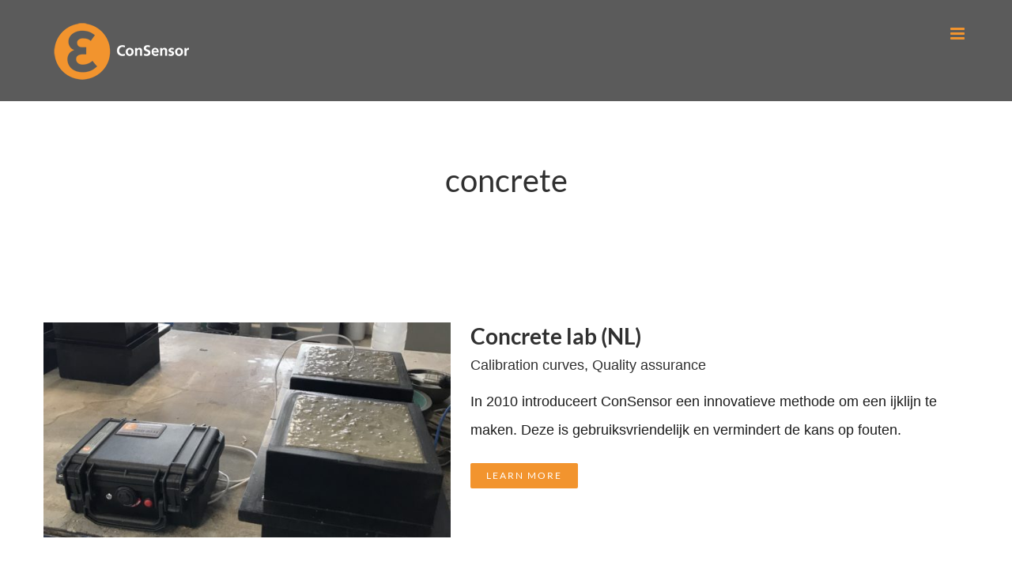

--- FILE ---
content_type: text/html; charset=UTF-8
request_url: https://www.consensor.nl/en/portfolio_tags/concrete/
body_size: 8984
content:
<!DOCTYPE html><html class="avada-html-layout-wide avada-html-header-position-top avada-html-is-archive" lang="en-US" prefix="og: http://ogp.me/ns# fb: http://ogp.me/ns/fb#"><head><meta http-equiv="X-UA-Compatible" content="IE=edge" /><meta http-equiv="Content-Type" content="text/html; charset=utf-8"/><meta name="viewport" content="width=device-width, initial-scale=1" /><meta name='robots' content='index, follow, max-image-preview:large, max-snippet:-1, max-video-preview:-1' /><style>img:is([sizes="auto" i], [sizes^="auto," i]) { contain-intrinsic-size: 3000px 1500px }</style><link rel="alternate" hreflang="en" href="https://www.consensor.nl/en/portfolio_tags/concrete/" /><link media="all" href="https://www.consensor.nl/wp-content/cache/autoptimize/css/autoptimize_aa2e540e227a996457ba9fae7dd1a00f.css" rel="stylesheet"><link media="only screen and (max-width: 1024px)" href="https://www.consensor.nl/wp-content/cache/autoptimize/css/autoptimize_06a2033a723d94a843d26e47d11e1514.css" rel="stylesheet"><link media="only screen and (max-width: 640px)" href="https://www.consensor.nl/wp-content/cache/autoptimize/css/autoptimize_b712e5a22b084f211f36dbfd50662cdf.css" rel="stylesheet"><link media="only screen and (min-width: 640px)" href="https://www.consensor.nl/wp-content/cache/autoptimize/css/autoptimize_96a4192de1441c250d7314608140e46e.css" rel="stylesheet"><link media="only screen and (max-width: 644px)" href="https://www.consensor.nl/wp-content/cache/autoptimize/css/autoptimize_54228339cd46baa53d32a8f307486b00.css" rel="stylesheet"><link media="only screen and (max-width: 735px)" href="https://www.consensor.nl/wp-content/cache/autoptimize/css/autoptimize_86b299cecf2954b03d4fce86231a9a89.css" rel="stylesheet"><link media="only screen and (min-width: 735px) and (max-width: 826px)" href="https://www.consensor.nl/wp-content/cache/autoptimize/css/autoptimize_95b3559b249f57dccc69495d01f8be99.css" rel="stylesheet"><link media="only screen and (min-width: 826px) and (max-width: 917px)" href="https://www.consensor.nl/wp-content/cache/autoptimize/css/autoptimize_0754b57cf830ebbbaee1af425a7c65df.css" rel="stylesheet"><link media="only screen and (min-width: 917px) and (max-width: 1008px)" href="https://www.consensor.nl/wp-content/cache/autoptimize/css/autoptimize_9ba9567361176393820b68657b834cfb.css" rel="stylesheet"><link media="only screen and (min-width: 1008px) and (max-width: 1099px)" href="https://www.consensor.nl/wp-content/cache/autoptimize/css/autoptimize_6ef5f1d5b3ca2efaff54396a0c72faf1.css" rel="stylesheet"><link media="only screen and (min-width: 1285px)" href="https://www.consensor.nl/wp-content/cache/autoptimize/css/autoptimize_12eeb65bb007f98ff0e8c17fcf3c77e0.css" rel="stylesheet"><link media="only screen and (max-width: 1284px)" href="https://www.consensor.nl/wp-content/cache/autoptimize/css/autoptimize_97f6514206cb14621b23f1a13e6c7db6.css" rel="stylesheet"><link media="only screen and (min-device-width: 768px) and (max-device-width: 1024px) and (orientation: portrait)" href="https://www.consensor.nl/wp-content/cache/autoptimize/css/autoptimize_b741ec6279d7a0349cb6a491fafe80ec.css" rel="stylesheet"><link media="only screen and (min-device-width: 768px) and (max-device-width: 1024px) and (orientation: landscape)" href="https://www.consensor.nl/wp-content/cache/autoptimize/css/autoptimize_5e8bb6d794752f74d86674b2535d9b4d.css" rel="stylesheet"><link media="only screen and (max-width: 800px)" href="https://www.consensor.nl/wp-content/cache/autoptimize/css/autoptimize_0f12eac89f32152deafbe58ceade5f27.css" rel="stylesheet"><link media="only screen and (max-width: 1266px)" href="https://www.consensor.nl/wp-content/cache/autoptimize/css/autoptimize_69632eafdf45ec08e9e1c1d0787035a7.css" rel="stylesheet"><style media="only screen and (max-width: 1252px)">.fusion-tabs.vertical-tabs .tab-pane{max-width:none!important}</style><link media="only screen and (min-width: 800px)" href="https://www.consensor.nl/wp-content/cache/autoptimize/css/autoptimize_f22aa9b833f472e249c88c1e6aca87ff.css" rel="stylesheet"><link media="only screen and (max-device-width: 640px)" href="https://www.consensor.nl/wp-content/cache/autoptimize/css/autoptimize_abc513797044f7d1895a401139f11947.css" rel="stylesheet"><link media="only screen and (max-width: 1099px)" href="https://www.consensor.nl/wp-content/cache/autoptimize/css/autoptimize_0d4c63380da1683c3e910e0b76eb2444.css" rel="stylesheet"><title>concrete Archieven - ConSensor</title><link rel="canonical" href="https://www.consensor.nl/en/portfolio_tags/concrete/" /><meta property="og:locale" content="en_US" /><meta property="og:type" content="article" /><meta property="og:title" content="concrete Archieven - ConSensor" /><meta property="og:url" content="https://www.consensor.nl/en/portfolio_tags/concrete/" /><meta property="og:site_name" content="ConSensor" /><meta name="twitter:card" content="summary_large_image" /> <script type="application/ld+json" class="yoast-schema-graph">{"@context":"https://schema.org","@graph":[{"@type":"CollectionPage","@id":"https://www.consensor.nl/en/portfolio_tags/concrete/","url":"https://www.consensor.nl/en/portfolio_tags/concrete/","name":"concrete Archieven - ConSensor","isPartOf":{"@id":"https://www.consensor.nl/en/#website"},"primaryImageOfPage":{"@id":"https://www.consensor.nl/en/portfolio_tags/concrete/#primaryimage"},"image":{"@id":"https://www.consensor.nl/en/portfolio_tags/concrete/#primaryimage"},"thumbnailUrl":"https://www.consensor.nl/wp-content/uploads/2020/04/ConSensor-Betonlab.jpeg","breadcrumb":{"@id":"https://www.consensor.nl/en/portfolio_tags/concrete/#breadcrumb"},"inLanguage":"en-US"},{"@type":"ImageObject","inLanguage":"en-US","@id":"https://www.consensor.nl/en/portfolio_tags/concrete/#primaryimage","url":"https://www.consensor.nl/wp-content/uploads/2020/04/ConSensor-Betonlab.jpeg","contentUrl":"https://www.consensor.nl/wp-content/uploads/2020/04/ConSensor-Betonlab.jpeg","width":2000,"height":1057},{"@type":"BreadcrumbList","@id":"https://www.consensor.nl/en/portfolio_tags/concrete/#breadcrumb","itemListElement":[{"@type":"ListItem","position":1,"name":"Home","item":"https://www.consensor.nl/en/"},{"@type":"ListItem","position":2,"name":"concrete"}]},{"@type":"WebSite","@id":"https://www.consensor.nl/en/#website","url":"https://www.consensor.nl/en/","name":"ConSensor","description":"Voegt intelligentie toe aan je beton","publisher":{"@id":"https://www.consensor.nl/en/#organization"},"potentialAction":[{"@type":"SearchAction","target":{"@type":"EntryPoint","urlTemplate":"https://www.consensor.nl/en/?s={search_term_string}"},"query-input":{"@type":"PropertyValueSpecification","valueRequired":true,"valueName":"search_term_string"}}],"inLanguage":"en-US"},{"@type":"Organization","@id":"https://www.consensor.nl/en/#organization","name":"ConSensor","url":"https://www.consensor.nl/en/","logo":{"@type":"ImageObject","inLanguage":"en-US","@id":"https://www.consensor.nl/en/#/schema/logo/image/","url":"https://www.consensor.nl/wp-content/uploads/2019/11/sticky-logo-ConSensor-retina.png","contentUrl":"https://www.consensor.nl/wp-content/uploads/2019/11/sticky-logo-ConSensor-retina.png","width":208,"height":200,"caption":"ConSensor"},"image":{"@id":"https://www.consensor.nl/en/#/schema/logo/image/"}}]}</script> <link rel="alternate" type="application/rss+xml" title="ConSensor &raquo; Feed" href="https://www.consensor.nl/en/feed/" /><link rel="alternate" type="application/rss+xml" title="ConSensor &raquo; Comments Feed" href="https://www.consensor.nl/en/comments/feed/" /><link rel="shortcut icon" href="https://www.consensor.nl/wp-content/uploads/2020/06/favicon.png" type="image/x-icon" /><link rel="alternate" type="application/rss+xml" title="ConSensor &raquo; concrete Portfolio Tags Feed" href="https://www.consensor.nl/en/portfolio_tags/concrete/feed/" /><meta property="og:locale" content="en_US"/><meta property="og:type" content="article"/><meta property="og:site_name" content="ConSensor"/><meta property="og:title" content="concrete Archieven - ConSensor"/><meta property="og:url" content="https://www.consensor.nl/en/toepassing/concrete-lab/"/><meta property="og:image" content="https://www.consensor.nl/wp-content/uploads/2020/04/ConSensor-Betonlab.jpeg"/><meta property="og:image:width" content="2000"/><meta property="og:image:height" content="1057"/><meta property="og:image:type" content="image/jpeg"/><style id='wp-block-library-theme-inline-css' type='text/css'>.wp-block-audio :where(figcaption){color:#555;font-size:13px;text-align:center}.is-dark-theme .wp-block-audio :where(figcaption){color:#ffffffa6}.wp-block-audio{margin:0 0 1em}.wp-block-code{border:1px solid #ccc;border-radius:4px;font-family:Menlo,Consolas,monaco,monospace;padding:.8em 1em}.wp-block-embed :where(figcaption){color:#555;font-size:13px;text-align:center}.is-dark-theme .wp-block-embed :where(figcaption){color:#ffffffa6}.wp-block-embed{margin:0 0 1em}.blocks-gallery-caption{color:#555;font-size:13px;text-align:center}.is-dark-theme .blocks-gallery-caption{color:#ffffffa6}:root :where(.wp-block-image figcaption){color:#555;font-size:13px;text-align:center}.is-dark-theme :root :where(.wp-block-image figcaption){color:#ffffffa6}.wp-block-image{margin:0 0 1em}.wp-block-pullquote{border-bottom:4px solid;border-top:4px solid;color:currentColor;margin-bottom:1.75em}.wp-block-pullquote cite,.wp-block-pullquote footer,.wp-block-pullquote__citation{color:currentColor;font-size:.8125em;font-style:normal;text-transform:uppercase}.wp-block-quote{border-left:.25em solid;margin:0 0 1.75em;padding-left:1em}.wp-block-quote cite,.wp-block-quote footer{color:currentColor;font-size:.8125em;font-style:normal;position:relative}.wp-block-quote:where(.has-text-align-right){border-left:none;border-right:.25em solid;padding-left:0;padding-right:1em}.wp-block-quote:where(.has-text-align-center){border:none;padding-left:0}.wp-block-quote.is-large,.wp-block-quote.is-style-large,.wp-block-quote:where(.is-style-plain){border:none}.wp-block-search .wp-block-search__label{font-weight:700}.wp-block-search__button{border:1px solid #ccc;padding:.375em .625em}:where(.wp-block-group.has-background){padding:1.25em 2.375em}.wp-block-separator.has-css-opacity{opacity:.4}.wp-block-separator{border:none;border-bottom:2px solid;margin-left:auto;margin-right:auto}.wp-block-separator.has-alpha-channel-opacity{opacity:1}.wp-block-separator:not(.is-style-wide):not(.is-style-dots){width:100px}.wp-block-separator.has-background:not(.is-style-dots){border-bottom:none;height:1px}.wp-block-separator.has-background:not(.is-style-wide):not(.is-style-dots){height:2px}.wp-block-table{margin:0 0 1em}.wp-block-table td,.wp-block-table th{word-break:normal}.wp-block-table :where(figcaption){color:#555;font-size:13px;text-align:center}.is-dark-theme .wp-block-table :where(figcaption){color:#ffffffa6}.wp-block-video :where(figcaption){color:#555;font-size:13px;text-align:center}.is-dark-theme .wp-block-video :where(figcaption){color:#ffffffa6}.wp-block-video{margin:0 0 1em}:root :where(.wp-block-template-part.has-background){margin-bottom:0;margin-top:0;padding:1.25em 2.375em}</style><style id='classic-theme-styles-inline-css' type='text/css'>/*! This file is auto-generated */
.wp-block-button__link{color:#fff;background-color:#32373c;border-radius:9999px;box-shadow:none;text-decoration:none;padding:calc(.667em + 2px) calc(1.333em + 2px);font-size:1.125em}.wp-block-file__button{background:#32373c;color:#fff;text-decoration:none}</style><style id='global-styles-inline-css' type='text/css'>:root{--wp--preset--aspect-ratio--square: 1;--wp--preset--aspect-ratio--4-3: 4/3;--wp--preset--aspect-ratio--3-4: 3/4;--wp--preset--aspect-ratio--3-2: 3/2;--wp--preset--aspect-ratio--2-3: 2/3;--wp--preset--aspect-ratio--16-9: 16/9;--wp--preset--aspect-ratio--9-16: 9/16;--wp--preset--color--black: #000000;--wp--preset--color--cyan-bluish-gray: #abb8c3;--wp--preset--color--white: #ffffff;--wp--preset--color--pale-pink: #f78da7;--wp--preset--color--vivid-red: #cf2e2e;--wp--preset--color--luminous-vivid-orange: #ff6900;--wp--preset--color--luminous-vivid-amber: #fcb900;--wp--preset--color--light-green-cyan: #7bdcb5;--wp--preset--color--vivid-green-cyan: #00d084;--wp--preset--color--pale-cyan-blue: #8ed1fc;--wp--preset--color--vivid-cyan-blue: #0693e3;--wp--preset--color--vivid-purple: #9b51e0;--wp--preset--color--awb-color-1: rgba(255,255,255,1);--wp--preset--color--awb-color-2: rgba(246,246,246,1);--wp--preset--color--awb-color-3: rgba(235,234,234,1);--wp--preset--color--awb-color-4: rgba(242,148,46,1);--wp--preset--color--awb-color-5: rgba(59,175,191,1);--wp--preset--color--awb-color-6: rgba(51,60,78,1);--wp--preset--color--awb-color-7: rgba(51,51,51,1);--wp--preset--color--awb-color-8: rgba(48,48,48,1);--wp--preset--color--awb-color-custom-10: rgba(224,222,222,1);--wp--preset--color--awb-color-custom-11: rgba(116,116,116,1);--wp--preset--color--awb-color-custom-12: rgba(160,206,78,1);--wp--preset--color--awb-color-custom-13: rgba(242,125,0,1);--wp--preset--color--awb-color-custom-14: rgba(235,234,234,0.8);--wp--preset--color--awb-color-custom-15: rgba(231,231,231,1);--wp--preset--color--awb-color-custom-16: rgba(38,38,38,1);--wp--preset--color--awb-color-custom-17: rgba(249,249,249,1);--wp--preset--color--awb-color-custom-18: rgba(229,229,229,1);--wp--preset--gradient--vivid-cyan-blue-to-vivid-purple: linear-gradient(135deg,rgba(6,147,227,1) 0%,rgb(155,81,224) 100%);--wp--preset--gradient--light-green-cyan-to-vivid-green-cyan: linear-gradient(135deg,rgb(122,220,180) 0%,rgb(0,208,130) 100%);--wp--preset--gradient--luminous-vivid-amber-to-luminous-vivid-orange: linear-gradient(135deg,rgba(252,185,0,1) 0%,rgba(255,105,0,1) 100%);--wp--preset--gradient--luminous-vivid-orange-to-vivid-red: linear-gradient(135deg,rgba(255,105,0,1) 0%,rgb(207,46,46) 100%);--wp--preset--gradient--very-light-gray-to-cyan-bluish-gray: linear-gradient(135deg,rgb(238,238,238) 0%,rgb(169,184,195) 100%);--wp--preset--gradient--cool-to-warm-spectrum: linear-gradient(135deg,rgb(74,234,220) 0%,rgb(151,120,209) 20%,rgb(207,42,186) 40%,rgb(238,44,130) 60%,rgb(251,105,98) 80%,rgb(254,248,76) 100%);--wp--preset--gradient--blush-light-purple: linear-gradient(135deg,rgb(255,206,236) 0%,rgb(152,150,240) 100%);--wp--preset--gradient--blush-bordeaux: linear-gradient(135deg,rgb(254,205,165) 0%,rgb(254,45,45) 50%,rgb(107,0,62) 100%);--wp--preset--gradient--luminous-dusk: linear-gradient(135deg,rgb(255,203,112) 0%,rgb(199,81,192) 50%,rgb(65,88,208) 100%);--wp--preset--gradient--pale-ocean: linear-gradient(135deg,rgb(255,245,203) 0%,rgb(182,227,212) 50%,rgb(51,167,181) 100%);--wp--preset--gradient--electric-grass: linear-gradient(135deg,rgb(202,248,128) 0%,rgb(113,206,126) 100%);--wp--preset--gradient--midnight: linear-gradient(135deg,rgb(2,3,129) 0%,rgb(40,116,252) 100%);--wp--preset--font-size--small: 13.5px;--wp--preset--font-size--medium: 20px;--wp--preset--font-size--large: 27px;--wp--preset--font-size--x-large: 42px;--wp--preset--font-size--normal: 18px;--wp--preset--font-size--xlarge: 36px;--wp--preset--font-size--huge: 54px;--wp--preset--spacing--20: 0.44rem;--wp--preset--spacing--30: 0.67rem;--wp--preset--spacing--40: 1rem;--wp--preset--spacing--50: 1.5rem;--wp--preset--spacing--60: 2.25rem;--wp--preset--spacing--70: 3.38rem;--wp--preset--spacing--80: 5.06rem;--wp--preset--shadow--natural: 6px 6px 9px rgba(0, 0, 0, 0.2);--wp--preset--shadow--deep: 12px 12px 50px rgba(0, 0, 0, 0.4);--wp--preset--shadow--sharp: 6px 6px 0px rgba(0, 0, 0, 0.2);--wp--preset--shadow--outlined: 6px 6px 0px -3px rgba(255, 255, 255, 1), 6px 6px rgba(0, 0, 0, 1);--wp--preset--shadow--crisp: 6px 6px 0px rgba(0, 0, 0, 1);}:where(.is-layout-flex){gap: 0.5em;}:where(.is-layout-grid){gap: 0.5em;}body .is-layout-flex{display: flex;}.is-layout-flex{flex-wrap: wrap;align-items: center;}.is-layout-flex > :is(*, div){margin: 0;}body .is-layout-grid{display: grid;}.is-layout-grid > :is(*, div){margin: 0;}:where(.wp-block-columns.is-layout-flex){gap: 2em;}:where(.wp-block-columns.is-layout-grid){gap: 2em;}:where(.wp-block-post-template.is-layout-flex){gap: 1.25em;}:where(.wp-block-post-template.is-layout-grid){gap: 1.25em;}.has-black-color{color: var(--wp--preset--color--black) !important;}.has-cyan-bluish-gray-color{color: var(--wp--preset--color--cyan-bluish-gray) !important;}.has-white-color{color: var(--wp--preset--color--white) !important;}.has-pale-pink-color{color: var(--wp--preset--color--pale-pink) !important;}.has-vivid-red-color{color: var(--wp--preset--color--vivid-red) !important;}.has-luminous-vivid-orange-color{color: var(--wp--preset--color--luminous-vivid-orange) !important;}.has-luminous-vivid-amber-color{color: var(--wp--preset--color--luminous-vivid-amber) !important;}.has-light-green-cyan-color{color: var(--wp--preset--color--light-green-cyan) !important;}.has-vivid-green-cyan-color{color: var(--wp--preset--color--vivid-green-cyan) !important;}.has-pale-cyan-blue-color{color: var(--wp--preset--color--pale-cyan-blue) !important;}.has-vivid-cyan-blue-color{color: var(--wp--preset--color--vivid-cyan-blue) !important;}.has-vivid-purple-color{color: var(--wp--preset--color--vivid-purple) !important;}.has-black-background-color{background-color: var(--wp--preset--color--black) !important;}.has-cyan-bluish-gray-background-color{background-color: var(--wp--preset--color--cyan-bluish-gray) !important;}.has-white-background-color{background-color: var(--wp--preset--color--white) !important;}.has-pale-pink-background-color{background-color: var(--wp--preset--color--pale-pink) !important;}.has-vivid-red-background-color{background-color: var(--wp--preset--color--vivid-red) !important;}.has-luminous-vivid-orange-background-color{background-color: var(--wp--preset--color--luminous-vivid-orange) !important;}.has-luminous-vivid-amber-background-color{background-color: var(--wp--preset--color--luminous-vivid-amber) !important;}.has-light-green-cyan-background-color{background-color: var(--wp--preset--color--light-green-cyan) !important;}.has-vivid-green-cyan-background-color{background-color: var(--wp--preset--color--vivid-green-cyan) !important;}.has-pale-cyan-blue-background-color{background-color: var(--wp--preset--color--pale-cyan-blue) !important;}.has-vivid-cyan-blue-background-color{background-color: var(--wp--preset--color--vivid-cyan-blue) !important;}.has-vivid-purple-background-color{background-color: var(--wp--preset--color--vivid-purple) !important;}.has-black-border-color{border-color: var(--wp--preset--color--black) !important;}.has-cyan-bluish-gray-border-color{border-color: var(--wp--preset--color--cyan-bluish-gray) !important;}.has-white-border-color{border-color: var(--wp--preset--color--white) !important;}.has-pale-pink-border-color{border-color: var(--wp--preset--color--pale-pink) !important;}.has-vivid-red-border-color{border-color: var(--wp--preset--color--vivid-red) !important;}.has-luminous-vivid-orange-border-color{border-color: var(--wp--preset--color--luminous-vivid-orange) !important;}.has-luminous-vivid-amber-border-color{border-color: var(--wp--preset--color--luminous-vivid-amber) !important;}.has-light-green-cyan-border-color{border-color: var(--wp--preset--color--light-green-cyan) !important;}.has-vivid-green-cyan-border-color{border-color: var(--wp--preset--color--vivid-green-cyan) !important;}.has-pale-cyan-blue-border-color{border-color: var(--wp--preset--color--pale-cyan-blue) !important;}.has-vivid-cyan-blue-border-color{border-color: var(--wp--preset--color--vivid-cyan-blue) !important;}.has-vivid-purple-border-color{border-color: var(--wp--preset--color--vivid-purple) !important;}.has-vivid-cyan-blue-to-vivid-purple-gradient-background{background: var(--wp--preset--gradient--vivid-cyan-blue-to-vivid-purple) !important;}.has-light-green-cyan-to-vivid-green-cyan-gradient-background{background: var(--wp--preset--gradient--light-green-cyan-to-vivid-green-cyan) !important;}.has-luminous-vivid-amber-to-luminous-vivid-orange-gradient-background{background: var(--wp--preset--gradient--luminous-vivid-amber-to-luminous-vivid-orange) !important;}.has-luminous-vivid-orange-to-vivid-red-gradient-background{background: var(--wp--preset--gradient--luminous-vivid-orange-to-vivid-red) !important;}.has-very-light-gray-to-cyan-bluish-gray-gradient-background{background: var(--wp--preset--gradient--very-light-gray-to-cyan-bluish-gray) !important;}.has-cool-to-warm-spectrum-gradient-background{background: var(--wp--preset--gradient--cool-to-warm-spectrum) !important;}.has-blush-light-purple-gradient-background{background: var(--wp--preset--gradient--blush-light-purple) !important;}.has-blush-bordeaux-gradient-background{background: var(--wp--preset--gradient--blush-bordeaux) !important;}.has-luminous-dusk-gradient-background{background: var(--wp--preset--gradient--luminous-dusk) !important;}.has-pale-ocean-gradient-background{background: var(--wp--preset--gradient--pale-ocean) !important;}.has-electric-grass-gradient-background{background: var(--wp--preset--gradient--electric-grass) !important;}.has-midnight-gradient-background{background: var(--wp--preset--gradient--midnight) !important;}.has-small-font-size{font-size: var(--wp--preset--font-size--small) !important;}.has-medium-font-size{font-size: var(--wp--preset--font-size--medium) !important;}.has-large-font-size{font-size: var(--wp--preset--font-size--large) !important;}.has-x-large-font-size{font-size: var(--wp--preset--font-size--x-large) !important;}
:where(.wp-block-post-template.is-layout-flex){gap: 1.25em;}:where(.wp-block-post-template.is-layout-grid){gap: 1.25em;}
:where(.wp-block-columns.is-layout-flex){gap: 2em;}:where(.wp-block-columns.is-layout-grid){gap: 2em;}
:root :where(.wp-block-pullquote){font-size: 1.5em;line-height: 1.6;}</style><link rel='stylesheet' id='fusion-dynamic-css-css' href='https://www.consensor.nl/wp-content/uploads/fusion-styles/7daf73924b54732fa7bc3be6f87f190c.min.css?ver=3.11.13' type='text/css' media='all' /> <script type="text/javascript" src="https://www.consensor.nl/wp-includes/js/jquery/jquery.min.js?ver=3.7.1" id="jquery-core-js"></script> <link rel="https://api.w.org/" href="https://www.consensor.nl/en/wp-json/" /><link rel="alternate" title="JSON" type="application/json" href="https://www.consensor.nl/en/wp-json/wp/v2/portfolio_tags/301" /><link rel="EditURI" type="application/rsd+xml" title="RSD" href="https://www.consensor.nl/xmlrpc.php?rsd" /><meta name="generator" content="WordPress 6.7.4" /><meta name="generator" content="WPML ver:4.6.7 stt:37,1;" /><link rel="manifest" href="https://www.consensor.nl/en/wp-json/wp/v2/web-app-manifest"><meta name="theme-color" content="#ffffff"><meta name="apple-mobile-web-app-capable" content="yes"><meta name="mobile-web-app-capable" content="yes"><link rel="apple-touch-startup-image" href="https://www.consensor.nl/wp-content/uploads/2020/11/consensor-app-200x200.png"><meta name="apple-mobile-web-app-title" content="ConSensor"><meta name="application-name" content="ConSensor"><style type="text/css" id="css-fb-visibility">@media screen and (max-width: 640px){.fusion-no-small-visibility{display:none !important;}body .sm-text-align-center{text-align:center !important;}body .sm-text-align-left{text-align:left !important;}body .sm-text-align-right{text-align:right !important;}body .sm-flex-align-center{justify-content:center !important;}body .sm-flex-align-flex-start{justify-content:flex-start !important;}body .sm-flex-align-flex-end{justify-content:flex-end !important;}body .sm-mx-auto{margin-left:auto !important;margin-right:auto !important;}body .sm-ml-auto{margin-left:auto !important;}body .sm-mr-auto{margin-right:auto !important;}body .fusion-absolute-position-small{position:absolute;top:auto;width:100%;}.awb-sticky.awb-sticky-small{ position: sticky; top: var(--awb-sticky-offset,0); }}@media screen and (min-width: 641px) and (max-width: 1024px){.fusion-no-medium-visibility{display:none !important;}body .md-text-align-center{text-align:center !important;}body .md-text-align-left{text-align:left !important;}body .md-text-align-right{text-align:right !important;}body .md-flex-align-center{justify-content:center !important;}body .md-flex-align-flex-start{justify-content:flex-start !important;}body .md-flex-align-flex-end{justify-content:flex-end !important;}body .md-mx-auto{margin-left:auto !important;margin-right:auto !important;}body .md-ml-auto{margin-left:auto !important;}body .md-mr-auto{margin-right:auto !important;}body .fusion-absolute-position-medium{position:absolute;top:auto;width:100%;}.awb-sticky.awb-sticky-medium{ position: sticky; top: var(--awb-sticky-offset,0); }}@media screen and (min-width: 1025px){.fusion-no-large-visibility{display:none !important;}body .lg-text-align-center{text-align:center !important;}body .lg-text-align-left{text-align:left !important;}body .lg-text-align-right{text-align:right !important;}body .lg-flex-align-center{justify-content:center !important;}body .lg-flex-align-flex-start{justify-content:flex-start !important;}body .lg-flex-align-flex-end{justify-content:flex-end !important;}body .lg-mx-auto{margin-left:auto !important;margin-right:auto !important;}body .lg-ml-auto{margin-left:auto !important;}body .lg-mr-auto{margin-right:auto !important;}body .fusion-absolute-position-large{position:absolute;top:auto;width:100%;}.awb-sticky.awb-sticky-large{ position: sticky; top: var(--awb-sticky-offset,0); }}</style> <script type="text/javascript">var doc = document.documentElement;
			doc.setAttribute( 'data-useragent', navigator.userAgent );</script>  <script async src="https://www.googletagmanager.com/gtag/js?id=G-BC976SLJK9"></script> <script>window.dataLayer = window.dataLayer || [];
  function gtag(){dataLayer.push(arguments);}
  gtag('js', new Date());

  gtag('config', 'G-BC976SLJK9');</script><noscript><style id="rocket-lazyload-nojs-css">.rll-youtube-player, [data-lazy-src]{display:none !important;}</style></noscript></head><body data-rsssl=1 class="archive tax-portfolio_tags term-concrete term-301 fusion-image-hovers fusion-pagination-sizing fusion-button_type-flat fusion-button_span-no fusion-button_gradient-linear avada-image-rollover-circle-yes avada-image-rollover-no fusion-body ltr fusion-sticky-header no-tablet-sticky-header no-mobile-sticky-header fusion-disable-outline fusion-sub-menu-fade mobile-logo-pos-left layout-wide-mode avada-has-boxed-modal-shadow-none layout-scroll-offset-full avada-has-zero-margin-offset-top fusion-top-header menu-text-align-center mobile-menu-design-modern fusion-show-pagination-text fusion-header-layout-v1 avada-responsive avada-footer-fx-none avada-menu-highlight-style-bottombar fusion-search-form-classic fusion-main-menu-search-dropdown fusion-avatar-square avada-blog-layout-grid avada-blog-archive-layout-grid avada-header-shadow-no avada-menu-icon-position-left avada-has-megamenu-shadow avada-has-mainmenu-dropdown-divider avada-has-header-100-width avada-has-pagetitle-bg-full avada-has-main-nav-search-icon avada-has-breadcrumb-mobile-hidden avada-has-titlebar-bar_and_content avada-has-pagination-padding avada-flyout-menu-direction-fade avada-ec-views-v1" data-awb-post-id="1956"> <a class="skip-link screen-reader-text" href="#content">Skip to content</a><div id="boxed-wrapper"><div id="wrapper" class="fusion-wrapper"><div id="home" style="position:relative;top:-1px;"></div><header class="fusion-header-wrapper"><div class="fusion-header-v1 fusion-logo-alignment fusion-logo-left fusion-sticky-menu- fusion-sticky-logo-1 fusion-mobile-logo-  fusion-mobile-menu-design-modern"><div class="fusion-header-sticky-height"></div><div class="fusion-header"><div class="fusion-row"><div class="fusion-logo" data-margin-top="31px" data-margin-bottom="31px" data-margin-left="0px" data-margin-right="0px"> <a class="fusion-logo-link"  href="https://www.consensor.nl/en/" > <img src="https://www.consensor.nl/wp-content/uploads/2020/03/logo.png" srcset="https://www.consensor.nl/wp-content/uploads/2020/03/logo.png 1x, https://www.consensor.nl/wp-content/uploads/2020/03/retina.png 2x" width="192" height="88" style="max-height:88px;height:auto;" alt="ConSensor Logo" data-retina_logo_url="https://www.consensor.nl/wp-content/uploads/2020/03/retina.png" class="fusion-standard-logo" /> <img src="https://www.consensor.nl/wp-content/uploads/2020/03/sticky-logo.png" srcset="https://www.consensor.nl/wp-content/uploads/2020/03/sticky-logo.png 1x, https://www.consensor.nl/wp-content/uploads/2020/03/sticky-retina.png 2x" width="192" height="88" style="max-height:88px;height:auto;" alt="ConSensor Logo" data-retina_logo_url="https://www.consensor.nl/wp-content/uploads/2020/03/sticky-retina.png" class="fusion-sticky-logo" /> </a></div><nav class="fusion-main-menu" aria-label="Main Menu"><ul id="menu-main-menu" class="fusion-menu"><li  id="menu-item-1995"  class="menu-item menu-item-type-post_type menu-item-object-page menu-item-has-children menu-item-1995 fusion-dropdown-menu"  data-item-id="1995"><a  href="https://www.consensor.nl/en/product/" class="fusion-bottombar-highlight"><span class="menu-text">PRODUCT</span></a><ul class="sub-menu"><li  id="menu-item-2180"  class="menu-item menu-item-type-post_type menu-item-object-page menu-item-2180 fusion-dropdown-submenu" ><a  href="https://www.consensor.nl/en/system-components/" class="fusion-bottombar-highlight"><span>System components</span></a></li><li  id="menu-item-2182"  class="menu-item menu-item-type-post_type menu-item-object-page menu-item-2182 fusion-dropdown-submenu" ><a  href="https://www.consensor.nl/en/two-measurement-methods/" class="fusion-bottombar-highlight"><span>Two measurement methods</span></a></li><li  id="menu-item-2181"  class="menu-item menu-item-type-post_type menu-item-object-page menu-item-2181 fusion-dropdown-submenu" ><a  href="https://www.consensor.nl/en/in-practice/" class="fusion-bottombar-highlight"><span>In practice</span></a></li></ul></li><li  id="menu-item-1994"  class="menu-item menu-item-type-post_type menu-item-object-page menu-item-1994"  data-item-id="1994"><a  href="https://www.consensor.nl/en/advantages/" class="fusion-bottombar-highlight"><span class="menu-text">ADVANTAGES</span></a></li><li  id="menu-item-1996"  class="menu-item menu-item-type-post_type menu-item-object-page menu-item-1996"  data-item-id="1996"><a  href="https://www.consensor.nl/en/stories/" class="fusion-bottombar-highlight"><span class="menu-text">STORIES</span></a></li><li  id="menu-item-1998"  class="menu-item menu-item-type-post_type menu-item-object-page menu-item-1998"  data-item-id="1998"><a  href="https://www.consensor.nl/en/news/" class="fusion-bottombar-highlight"><span class="menu-text">NEWS</span></a></li><li  id="menu-item-1993"  class="menu-item menu-item-type-post_type menu-item-object-page menu-item-1993"  data-item-id="1993"><a  href="https://www.consensor.nl/en/faq/" class="fusion-bottombar-highlight"><span class="menu-text">FAQ</span></a></li><li  id="menu-item-1997"  class="menu-item menu-item-type-post_type menu-item-object-page menu-item-1997"  data-item-id="1997"><a  href="https://www.consensor.nl/en/contact/" class="fusion-bottombar-highlight"><span class="menu-text">CONTACT</span></a></li><li  id="menu-item-2000"  class="menu-item menu-item-type-custom menu-item-object-custom menu-item-2000 fusion-menu-item-button"  data-item-id="2000"><a  target="_blank" rel="noopener noreferrer" href="https://www.consensor.eu" class="fusion-bottombar-highlight"><span class="menu-text fusion-button button-default button-medium"><span class="button-icon-divider-left"><i class="glyphicon fa-lock fas" aria-hidden="true"></i></span><span class="fusion-button-text-left">LOGIN</span></span></a></li><li  id="menu-item-wpml-ls-16-en"  class="menu-item wpml-ls-slot-16 wpml-ls-item wpml-ls-item-en wpml-ls-current-language wpml-ls-menu-item wpml-ls-first-item wpml-ls-last-item menu-item-type-wpml_ls_menu_item menu-item-object-wpml_ls_menu_item menu-item-wpml-ls-16-en"  data-classes="menu-item" data-item-id="wpml-ls-16-en"><a  href="https://www.consensor.nl/en/portfolio_tags/concrete/" class="fusion-bottombar-highlight wpml-ls-link"><span class="menu-text"><img
 class="wpml-ls-flag"
 src="https://www.consensor.nl/wp-content/plugins/sitepress-multilingual-cms/res/flags/en.png"
 alt="English" 
 /></span></a></li><li class="fusion-custom-menu-item fusion-main-menu-search"><a class="fusion-main-menu-icon" href="#" aria-label="Search" data-title="Search" title="Search" role="button" aria-expanded="false"></a><div class="fusion-custom-menu-item-contents"><form role="search" class="searchform fusion-search-form  fusion-search-form-classic" method="get" action="https://www.consensor.nl/en/"><div class="fusion-search-form-content"><div class="fusion-search-field search-field"> <label><span class="screen-reader-text">Search for:</span> <input type="search" value="" name="s" class="s" placeholder="Search..." required aria-required="true" aria-label="Search..."/> </label></div><div class="fusion-search-button search-button"> <input type="submit" class="fusion-search-submit searchsubmit" aria-label="Search" value="&#xf002;" /></div></div></form></div></li></ul></nav><div class="fusion-mobile-menu-icons"> <a href="#" class="fusion-icon awb-icon-bars" aria-label="Toggle mobile menu" aria-expanded="false"></a></div><nav class="fusion-mobile-nav-holder fusion-mobile-menu-text-align-left" aria-label="Main Menu Mobile"></nav></div></div></div><div class="fusion-clearfix"></div></header><div id="sliders-container" class="fusion-slider-visibility"></div><section class="avada-page-titlebar-wrapper" aria-label="Page Title Bar"><div class="fusion-page-title-bar fusion-page-title-bar-breadcrumbs fusion-page-title-bar-center"><div class="fusion-page-title-row"><div class="fusion-page-title-wrapper"><div class="fusion-page-title-captions"><h1 class="entry-title">concrete</h1></div></div></div></div></section><main id="main" class="clearfix "><div class="fusion-row" style=""><section id="content" class=" full-width" style="width: 100%;"><div class="fusion-portfolio fusion-portfolio-archive fusion-portfolio-layout-grid fusion-portfolio-one fusion-portfolio-text-floated fusion-portfolio-unboxed fusion-portfolio-text fusion-portfolio-text-left"><div class="fusion-portfolio-wrapper" data-picturesize="auto" data-pages="1" style=""><article class="fusion-portfolio-post post-1956 " style=""><div class="fusion-portfolio-content-wrapper"><div  class="fusion-image-wrapper" aria-haspopup="true"> <a href="https://www.consensor.nl/en/toepassing/concrete-lab/" aria-label="Concrete lab (NL)"> <img width="2000" height="1057" src="https://www.consensor.nl/wp-content/uploads/2020/04/ConSensor-Betonlab.jpeg" class="attachment-full size-full lazyload wp-post-image" alt="" decoding="async" fetchpriority="high" srcset="data:image/svg+xml,%3Csvg%20xmlns%3D%27http%3A%2F%2Fwww.w3.org%2F2000%2Fsvg%27%20width%3D%272000%27%20height%3D%271057%27%20viewBox%3D%270%200%202000%201057%27%3E%3Crect%20width%3D%272000%27%20height%3D%271057%27%20fill-opacity%3D%220%22%2F%3E%3C%2Fsvg%3E" data-orig-src="https://www.consensor.nl/wp-content/uploads/2020/04/ConSensor-Betonlab.jpeg" data-srcset="https://www.consensor.nl/wp-content/uploads/2020/04/ConSensor-Betonlab-200x106.jpeg 200w, https://www.consensor.nl/wp-content/uploads/2020/04/ConSensor-Betonlab-400x211.jpeg 400w, https://www.consensor.nl/wp-content/uploads/2020/04/ConSensor-Betonlab-600x317.jpeg 600w, https://www.consensor.nl/wp-content/uploads/2020/04/ConSensor-Betonlab-800x423.jpeg 800w, https://www.consensor.nl/wp-content/uploads/2020/04/ConSensor-Betonlab-1200x634.jpeg 1200w, https://www.consensor.nl/wp-content/uploads/2020/04/ConSensor-Betonlab.jpeg 2000w" data-sizes="auto" /> </a></div><div class="fusion-portfolio-content"><h2 class="entry-title fusion-post-title"><a href="https://www.consensor.nl/en/toepassing/concrete-lab/">Concrete lab (NL)</a></h2><div class="fusion-portfolio-meta"><a href="https://www.consensor.nl/en/portfolio_category/calibration-curves/" rel="tag">Calibration curves</a>, <a href="https://www.consensor.nl/en/portfolio_category/quality-assurance/" rel="tag">Quality assurance</a></div> <span class="vcard rich-snippet-hidden"><span class="fn"><a href="https://www.consensor.nl/en/author/consensor/" title="Posts by consensor" rel="author">consensor</a></span></span><span class="updated rich-snippet-hidden">2021-01-25T01:26:12+00:00</span><div class="fusion-post-content"><p>In 2010 introduceert ConSensor een innovatieve methode om een ijklijn te maken. Deze is gebruiksvriendelijk en vermindert de kans op fouten.</p><div class="fusion-portfolio-buttons"> <a href="https://www.consensor.nl/en/toepassing/concrete-lab/" class="fusion-button fusion-button-small fusion-button-default fusion-button-flat"> Learn More </a></div></div></div></div><div class="fusion-clearfix"></div><div class="fusion-separator sep-double"></div></article></div></div></section></div></main><div class="fusion-footer"><footer id="footer" class="fusion-footer-copyright-area"><div class="fusion-row"><div class="fusion-copyright-content"><div class="fusion-copyright-notice"><div> © ConSensor B.V., Rotterdam Netherlands <script>document.write(new Date().getFullYear());</script>   |   Alle Rechten Voorbehouden   |   <a href="mailto:cs@consensor.nl">cs@consensor.nl</a>   |   <a href="https://www.consensor.nl/en/privacy-policy/" target="_self">Privacy Policy</a></div></div><div class="fusion-social-links-footer"></div></div></div></footer></div></div></div> <a class="fusion-one-page-text-link fusion-page-load-link" tabindex="-1" href="#" aria-hidden="true">Page load link</a><div class="avada-footer-scripts">  <script>(function (l, e, a, d, i, n, f, o) {
                    if (!l[i]) {
                        l.GlobalLeadinfoNamespace = l.GlobalLeadinfoNamespace || [];
                        l.GlobalLeadinfoNamespace.push(i);
                        l[i] = function () {
                            (l[i].q = l[i].q || []).push(arguments)
                        };
                        l[i].t = l[i].t || n;
                        l[i].q = l[i].q || [];
                        o = e.createElement(a);
                        f = e.getElementsByTagName(a)[0];
                        o.async = 1;
                        o.src = d;
                        f.parentNode.insertBefore(o, f);
                    }
                }(window, document, "script", "https://cdn.leadinfo.net/ping.js", "leadinfo", "LI-636E1ABC4646B"));</script> <script type="module">import { Workbox } from "https:\/\/www.consensor.nl\/wp-content\/plugins\/pwa\/wp-includes\/js\/workbox-v7.3.0\/workbox-window.prod.js";

		if ( 'serviceWorker' in navigator ) {
			window.wp = window.wp || {};
			window.wp.serviceWorkerWindow = new Workbox(
				"https:\/\/www.consensor.nl\/en\/wp.serviceworker",
				{"scope":"\/en\/"}			);
			window.wp.serviceWorkerWindow.register();
		}</script> <script>window.lazyLoadOptions = {
                elements_selector: "iframe[data-lazy-src]",
                data_src: "lazy-src",
                data_srcset: "lazy-srcset",
                data_sizes: "lazy-sizes",
                class_loading: "lazyloading",
                class_loaded: "lazyloaded",
                threshold: 300,
                callback_loaded: function(element) {
                    if ( element.tagName === "IFRAME" && element.dataset.rocketLazyload == "fitvidscompatible" ) {
                        if (element.classList.contains("lazyloaded") ) {
                            if (typeof window.jQuery != "undefined") {
                                if (jQuery.fn.fitVids) {
                                    jQuery(element).parent().fitVids();
                                }
                            }
                        }
                    }
                }};
        window.addEventListener('LazyLoad::Initialized', function (e) {
            var lazyLoadInstance = e.detail.instance;

            if (window.MutationObserver) {
                var observer = new MutationObserver(function(mutations) {
                    var image_count = 0;
                    var iframe_count = 0;
                    var rocketlazy_count = 0;

                    mutations.forEach(function(mutation) {
                        for (var i = 0; i < mutation.addedNodes.length; i++) {
                            if (typeof mutation.addedNodes[i].getElementsByTagName !== 'function') {
                                continue;
                            }

                            if (typeof mutation.addedNodes[i].getElementsByClassName !== 'function') {
                                continue;
                            }

                            images = mutation.addedNodes[i].getElementsByTagName('img');
                            is_image = mutation.addedNodes[i].tagName == "IMG";
                            iframes = mutation.addedNodes[i].getElementsByTagName('iframe');
                            is_iframe = mutation.addedNodes[i].tagName == "IFRAME";
                            rocket_lazy = mutation.addedNodes[i].getElementsByClassName('rocket-lazyload');

                            image_count += images.length;
			                iframe_count += iframes.length;
			                rocketlazy_count += rocket_lazy.length;

                            if(is_image){
                                image_count += 1;
                            }

                            if(is_iframe){
                                iframe_count += 1;
                            }
                        }
                    } );

                    if(image_count > 0 || iframe_count > 0 || rocketlazy_count > 0){
                        lazyLoadInstance.update();
                    }
                } );

                var b      = document.getElementsByTagName("body")[0];
                var config = { childList: true, subtree: true };

                observer.observe(b, config);
            }
        }, false);</script> </div><section class="to-top-container to-top-right" aria-labelledby="awb-to-top-label"> <a href="#" id="toTop" class="fusion-top-top-link"> <span id="awb-to-top-label" class="screen-reader-text">Go to Top</span> </a></section> <script defer src="https://www.consensor.nl/wp-content/cache/autoptimize/js/autoptimize_45ab950bd8f86438f9a36c311aeb9fd8.js"></script></body></html><!-- Cache Enabler by KeyCDN @ Wed, 24 Dec 2025 10:16:29 GMT (https-index.html) -->

--- FILE ---
content_type: text/css
request_url: https://www.consensor.nl/wp-content/cache/autoptimize/css/autoptimize_06a2033a723d94a843d26e47d11e1514.css
body_size: 1600
content:
.fusion-fullwidth{--awb-padding-top-medium:var(--awb-padding-top);--awb-padding-right-medium:var(--awb-padding-right);--awb-padding-bottom-medium:var(--awb-padding-bottom);--awb-padding-left-medium:var(--awb-padding-left);--awb-margin-top-medium:var(--awb-margin-top);--awb-margin-bottom-medium:var(--awb-margin-bottom);--awb-min-height-medium:var(--awb-min-height);--awb-sticky-height-medium:var(--awb-min-height-medium);--awb-background-image-medium:var(--awb-background-image);--awb-background-color-medium:var(--awb-background-color);--awb-background-position-medium:var(--awb-background-position);--awb-background-repeat-medium:var(--awb-background-repeat);--awb-background-size-medium:var(--awb-background-size);--awb-background-blend-mode-medium:var(--awb-background-blend-mode);padding:var(--awb-padding-top-medium) var(--awb-padding-right-medium) var(--awb-padding-bottom-medium) var(--awb-padding-left-medium);margin-top:var(--awb-margin-top-medium);margin-bottom:var(--awb-margin-bottom-medium);min-height:var(--awb-min-height-medium);background-image:var(--awb-background-image-medium);background-color:var(--awb-background-color-medium);background-repeat:var(--awb-background-repeat-medium);background-position:var(--awb-background-position-medium);background-size:var(--awb-background-size-medium);background-blend-mode:var(--awb-background-blend-mode-medium)}.fullwidth-box.faded-background .fullwidth-faded{background-image:var(--awb-background-image-medium);background-color:var(--awb-background-color-medium);background-repeat:var(--awb-background-repeat-medium);background-position:var(--awb-background-position-medium);background-size:var(--awb-background-size-medium);background-blend-mode:var(--awb-background-blend-mode-medium)}.fusion-sticky-container.fusion-sticky-transition{min-height:var(--awb-sticky-height-medium)}.fusion-flex-container{--awb-content-wrap:var(--awb-flex-wrap-medium, var(--awb-flex-wrap))}.fusion-flex-container .fusion-flex-content-wrap{flex-wrap:var(--awb-content-wrap)}
.fontawesome-icon.fb-icon-element{--awb-md-align-self:var(--awb-align-self);align-self:var(--awb-md-align-self)}
.fusion-post-cards>.fusion-grid>.fusion-grid-column{width:var(--awb-columns-medium,50%)!important}.fusion-post-cards>.fusion-grid-6>.fusion-grid-column{width:var(--awb-columns-medium,33.33333333%)!important}.awb-gallery-wrapper .fusion-gallery>.fusion-grid-column{width:var(--awb-columns-medium,50%)!important}.awb-gallery-wrapper .fusion-gallery.fusion-grid-6>.fusion-grid-column{width:var(--awb-columns-medium,33.33333333%)!important}
.fusion-image-element{--awb-margin-top-medium:var(--awb-margin-top);--awb-margin-right-medium:var(--awb-margin-right);--awb-margin-bottom-medium:var(--awb-margin-bottom);--awb-margin-left-medium:var(--awb-margin-left);margin-top:var(--awb-margin-top-medium);margin-right:var(--awb-margin-right-medium);margin-bottom:var(--awb-margin-bottom-medium);margin-left:var(--awb-margin-left-medium)}
.fusion-person{--awb-margin-top-medium:var(--awb-margin-top);--awb-margin-right-medium:var(--awb-margin-right);--awb-margin-bottom-medium:var(--awb-margin-bottom);--awb-margin-left-medium:var(--awb-margin-left);margin-top:var(--awb-margin-top-medium);margin-right:var(--awb-margin-right-medium);margin-bottom:var(--awb-margin-bottom-medium);margin-left:var(--awb-margin-left-medium)}
.fusion-section-separator{--awb-svg-margin-top-medium:var(--awb-svg-margin-top);--awb-svg-margin-right-medium:var(--awb-svg-margin-right);--awb-svg-margin-bottom-medium:var(--awb-svg-margin-bottom);--awb-svg-margin-left-medium:var(--awb-svg-margin-left);--awb-spacer-height-medium:var(--awb-spacer-height);--awb-bg-size-medium:var(--awb-bg-size);--awb-divider-height-medium:var(--awb-divider-height)}.fusion-section-separator .fusion-section-separator-svg{margin:var(--awb-svg-margin-top-medium) var(--awb-svg-margin-right-medium) var(--awb-svg-margin-bottom-medium) var(--awb-svg-margin-left-medium)}.fusion-section-separator .fusion-section-separator-svg svg{height:var(--awb-divider-height-medium)}.fusion-section-separator .fusion-section-separator-spacer-height{height:var(--awb-spacer-height-medium)}.fusion-section-separator .fusion-section-separator-svg-bg{height:var(--awb-divider-height-medium);background-size:var(--awb-bg-size-medium)}
.fusion-social-links{--awb-alignment-medium:var(--awb-alignment);--awb-margin-top-medium:var(--awb-margin-top);--awb-margin-right-medium:var(--awb-margin-right);--awb-margin-bottom-medium:var(--awb-margin-bottom);--awb-margin-left-medium:var(--awb-margin-left);margin-top:var(--awb-margin-top-medium);margin-right:var(--awb-margin-right-medium);margin-bottom:var(--awb-margin-bottom-medium);margin-left:var(--awb-margin-left-medium);text-align:var(--awb-alignment-medium)}
.fusion-tabs{--awb-margin-top-medium:var(--awb-margin-top);--awb-margin-right-medium:var(--awb-margin-right);--awb-margin-bottom-medium:var(--awb-margin-bottom);--awb-margin-left-medium:var(--awb-margin-left);--awb-title-padding-top-medium:var(--awb-title-padding-top);--awb-title-padding-right-medium:var(--awb-title-padding-right);--awb-title-padding-bottom-medium:var(--awb-title-padding-bottom);--awb-title-padding-left-medium:var(--awb-title-padding-left);--awb-content-padding-top-medium:var(--awb-content-padding-top);--awb-content-padding-right-medium:var(--awb-content-padding-right);--awb-content-padding-bottom-medium:var(--awb-content-padding-bottom);--awb-content-padding-left-medium:var(--awb-content-padding-left);margin-top:var(--awb-margin-top-medium);margin-right:var(--awb-margin-right-medium);margin-bottom:var(--awb-margin-bottom-medium);margin-left:var(--awb-margin-left-medium)}.fusion-tabs.vertical-tabs{--awb-title-padding-top:14px;--awb-title-padding-right:15px;--awb-title-padding-bottom:14px;--awb-title-padding-left:15px}.fusion-tabs .nav-tabs>li .tab-link{padding-top:var(--awb-title-padding-top-medium)!important;padding-right:var(--awb-title-padding-right-medium)!important;padding-bottom:var(--awb-title-padding-bottom-medium)!important;padding-left:var(--awb-title-padding-left-medium)!important}.fusion-tabs .tab-pane{padding-top:var(--awb-content-padding-top-medium)!important;padding-right:var(--awb-content-padding-right-medium)!important;padding-bottom:var(--awb-content-padding-bottom-medium)!important;padding-left:var(--awb-content-padding-left-medium)!important}
.fusion-title{--awb-margin-top-medium:var(--awb-margin-top);--awb-margin-right-medium:var(--awb-margin-right);--awb-margin-bottom-medium:var(--awb-margin-bottom);--awb-margin-left-medium:var(--awb-margin-left);margin-top:var(--awb-margin-top-medium)!important;margin-right:var(--awb-margin-right-medium)!important;margin-bottom:var(--awb-margin-bottom-medium)!important;margin-left:var(--awb-margin-left-medium)!important}
.awb-swiper.fusion-post-cards{--awb-columns-medium:3}.awb-swiper.awb-swiper-carousel:not(.swiper-initialized) .swiper-slide{max-width:calc((100% - ((var(--awb-columns-medium) - 1) * var(--awb-column-spacing)))/ var(--awb-columns-medium))}
.fusion-post-cards{--awb-filters-alignment-medium:var(--awb-filters-alignment)}.fusion-post-cards ul.fusion-filters{justify-content:var(--awb-filters-alignment-medium)}
.fusion-facebook-page{--awb-margin-top-medium:var(--awb-margin-top);--awb-margin-right-medium:var(--awb-margin-right);--awb-margin-bottom-medium:var(--awb-margin-bottom);--awb-margin-left-medium:var(--awb-margin-left);margin-top:var(--awb-margin-top-medium);margin-right:var(--awb-margin-right-medium);margin-bottom:var(--awb-margin-bottom-medium);margin-left:var(--awb-margin-left-medium)}
.fusion-twitter-timeline{--awb-margin-top-medium:var(--awb-margin-top);--awb-margin-right-medium:var(--awb-margin-right);--awb-margin-bottom-medium:var(--awb-margin-bottom);--awb-margin-left-medium:var(--awb-margin-left);margin-top:var(--awb-margin-top-medium);margin-right:var(--awb-margin-right-medium);margin-bottom:var(--awb-margin-bottom-medium);margin-left:var(--awb-margin-left-medium)}
.fusion-flickr-element{--awb-margin-top-medium:var(--awb-margin-top);--awb-margin-right-medium:var(--awb-margin-right);--awb-margin-bottom-medium:var(--awb-margin-bottom);--awb-margin-left-medium:var(--awb-margin-left);margin-top:var(--awb-margin-top-medium);margin-right:var(--awb-margin-right-medium);margin-bottom:var(--awb-margin-bottom-medium);margin-left:var(--awb-margin-left-medium)}.fusion-flickr-element .flickr-images{margin:0 calc(-1 * var(--awb-md-column-space)/ 2 * 1px)}.fusion-flickr-element .flickr-image{width:var(--awb-md-column-width);padding:0 calc(var(--awb-md-column-space)/ 2 * 1px);margin-bottom:calc(var(--awb-md-column-space) * 1px)}
.fusion-tagcloud-element{--awb-margin-top-medium:var(--awb-margin-top);--awb-margin-right-medium:var(--awb-margin-right);--awb-margin-bottom-medium:var(--awb-margin-bottom);--awb-margin-left-medium:var(--awb-margin-left);margin-top:var(--awb-margin-top-medium);margin-right:var(--awb-margin-right-medium);margin-bottom:var(--awb-margin-bottom-medium);margin-left:var(--awb-margin-left-medium)}
.awb-instagram-element{--awb-md-margin-top:var(--awb-margin-top);--awb-md-margin-right:var(--awb-margin-right);--awb-md-margin-bottom:var(--awb-margin-bottom);--awb-md-margin-left:var(--awb-margin-left);margin-top:var(--awb-md-margin-top);margin-right:var(--awb-md-margin-right);margin-bottom:var(--awb-md-margin-bottom);margin-left:var(--awb-md-margin-left)}.awb-instagram-element .instagram-posts{margin:0 calc(-1 * var(--awb-md-column-space)/ 2 * 1px)}.awb-instagram-element .instagram-post{width:var(--awb-md-column-width);padding:0 calc(var(--awb-md-column-space)/ 2 * 1px);margin-bottom:calc(var(--awb-md-column-space) * 1px)}.awb-instagram-element.buttons-layout-medium-floated .awb-instagram-buttons{flex-direction:row;align-items:center;justify-content:var(--awb-buttons-alignment)}.awb-instagram-element.buttons-layout-medium-floated .awb-instagram-buttons .fusion-button{text-align:center;width:auto}.awb-instagram-element.buttons-layout-medium-floated .awb-instagram-buttons .fusion-button:first-child{margin-inline-end:10px}.awb-instagram-element.buttons-layout-medium-floated .awb-instagram-buttons .fusion-button.awb-instagram-follow-btn{margin-top:0}.awb-instagram-element.buttons-layout-medium-stacked .awb-instagram-buttons{flex-direction:column}.awb-instagram-element.buttons-layout-medium-stacked .awb-instagram-buttons .fusion-button{text-align:center;width:100%}.awb-instagram-element.buttons-layout-medium-stacked .awb-instagram-buttons .fusion-button:first-child{margin-inline-end:0}.awb-instagram-element.buttons-layout-medium-stacked .awb-instagram-buttons .fusion-button.awb-instagram-follow-btn{margin-top:15px}
.fusion-layout-column.fusion-events-post,.fusion_builder_column,.fusion_builder_column_inner{--awb-padding-top-medium:var(--awb-padding-top);--awb-padding-right-medium:var(--awb-padding-right);--awb-padding-bottom-medium:var(--awb-padding-bottom);--awb-padding-left-medium:var(--awb-padding-left);--awb-col-width:var(--awb-width-medium, var(--medium-col-default));--awb-col-order:var(--awb-order-medium, var(--awb-order-large));--awb-margin-top-medium:var(--awb-margin-top-large, var(--col_margin-top, 0));--awb-margin-bottom-medium:var(--awb-margin-bottom-large, var(--col_margin-bottom, 20px));--awb-spacing-left-medium:var(--awb-spacing-left-large, 4%);--awb-spacing-right-medium:var(--awb-spacing-right-large, 4%);--awb-col-flex-grow:var(--awb-flex-grow-medium, var(--awb-flex-grow, 0));--awb-col-flex-shrink:var(--awb-flex-shrink-medium, var(--awb-flex-shrink, 0));--awb-margin-top:var(--awb-margin-top-medium);--awb-margin-bottom:var(--awb-margin-bottom-medium);--awb-spacing-left:var(--awb-spacing-left-medium);--awb-spacing-right:var(--awb-spacing-right-medium);--awb-bg-image-medium:var(--awb-bg-image);--awb-bg-color-medium:var(--awb-bg-color);--awb-bg-color-medium-hover:var(--awb-bg-color-hover);--awb-bg-repeat-medium:var(--awb-bg-repeat);--awb-bg-position-medium:var(--awb-bg-position);--awb-bg-size-medium:var(--awb-bg-size);--awb-bg-blend-medium:var(--awb-bg-blend)}.fusion-layout-column.fusion-events-post .fusion-column-wrapper,.fusion_builder_column .fusion-column-wrapper,.fusion_builder_column_inner .fusion-column-wrapper{padding:var(--awb-padding-top-medium) var(--awb-padding-right-medium) var(--awb-padding-bottom-medium) var(--awb-padding-left-medium);background-image:var(--awb-bg-image-medium);background-color:var(--awb-bg-color-medium);background-repeat:var(--awb-bg-repeat-medium);background-position:var(--awb-bg-position-medium);background-size:var(--awb-bg-size-medium);background-blend-mode:var(--awb-bg-blend-medium)}.fusion-layout-column.fusion-events-post .fusion-column-wrapper.hover,.fusion-layout-column.fusion-events-post .fusion-column-wrapper:hover,.fusion_builder_column .fusion-column-wrapper.hover,.fusion_builder_column .fusion-column-wrapper:hover,.fusion_builder_column_inner .fusion-column-wrapper.hover,.fusion_builder_column_inner .fusion-column-wrapper:hover{background-color:var(--awb-bg-color-medium-hover)}.fusion-layout-column.fusion-events-post .fusion-column-has-bg-image-medium .fusion-empty-dims-img-placeholder,.fusion-layout-column.fusion-events-post .fusion-column-has-bg-image-small .fusion-empty-dims-img-placeholder,.fusion_builder_column .fusion-column-has-bg-image-medium .fusion-empty-dims-img-placeholder,.fusion_builder_column .fusion-column-has-bg-image-small .fusion-empty-dims-img-placeholder,.fusion_builder_column_inner .fusion-column-has-bg-image-medium .fusion-empty-dims-img-placeholder,.fusion_builder_column_inner .fusion-column-has-bg-image-small .fusion-empty-dims-img-placeholder{display:none}.fusion-layout-column.fusion-events-post .fusion-empty-dims-img-placeholder-medium,.fusion_builder_column .fusion-empty-dims-img-placeholder-medium,.fusion_builder_column_inner .fusion-empty-dims-img-placeholder-medium{display:block}
.awb-off-canvas-wrap{--awb-horizontal-position-medium:var(--awb-horizontal-position);--awb-vertical-position-medium:var(--awb-vertical-position);--awb-width-medium:var(--awb-width);--awb-height-medium:var(--awb-height)}.awb-off-canvas-wrap.type-popup{justify-content:var(--awb-horizontal-position-medium);align-items:var(--awb-vertical-position-medium)}.awb-off-canvas-wrap .awb-off-canvas{width:var(--awb-width-medium);height:var(--awb-height-medium)}